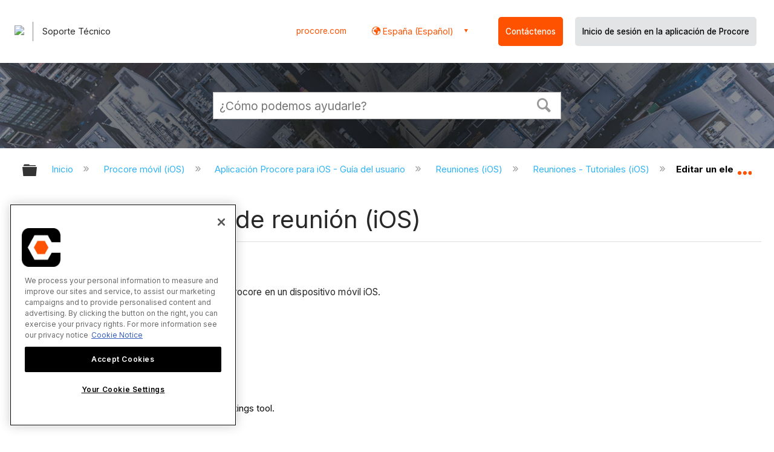

--- FILE ---
content_type: text/html; charset=utf-8
request_url: https://es-es.support.procore.com/procore-mobile-ios/user-guide/meetings-ios/tutorials/edit-a-meeting-item-ios
body_size: 14343
content:
<!DOCTYPE html>
<html  lang="es">
<head prefix="og: http://ogp.me/ns# article: http://ogp.me/ns/article#">

        <meta name="viewport" content="width=device-width, initial-scale=1"/>
        <meta name="google-site-verification" content="d37LCbtzQdsJHV0pTfzzAExGKhE15ayb0tV4WWM66Zg"/>
        <meta name="generator" content="MindTouch"/>
        <meta name="robots" content="index,follow"/>
        <meta property="og:title" content="Editar un elemento de reuni&oacute;n (iOS)"/>
        <meta property="og:site_name" content="Procore"/>
        <meta property="og:type" content="article"/>
        <meta property="og:locale" content="es_ES"/>
        <meta property="og:url" content="https://es-es.support.procore.com/procore-mobile-ios/user-guide/meetings-ios/tutorials/edit-a-meeting-item-ios"/>
        <meta property="og:image" content="https://a.mtstatic.com/@public/production/site_13853/1632786096-social-share.png"/>
        <meta property="og:description" content="C&amp;oacute;mo editar un elemento de reuni&amp;oacute;n usando la aplicaci&amp;oacute;n Procore en un dispositivo m&amp;oacute;vil iOS."/>
        <meta property="article:published_time" content="2021-10-04T14:31:58Z"/>
        <meta property="article:modified_time" content="2025-12-23T22:49:07Z"/>
        <meta name="twitter:card" content="summary"/>
        <meta name="twitter:title" content="Editar un elemento de reuni&oacute;n (iOS)"/>
        <meta name="twitter:description" content="C&amp;oacute;mo editar un elemento de reuni&amp;oacute;n usando la aplicaci&amp;oacute;n Procore en un dispositivo m&amp;oacute;vil iOS."/>
        <meta name="twitter:image" content="https://a.mtstatic.com/@public/production/site_13853/1632786096-social-share.png"/>
        <meta name="description" content="C&amp;oacute;mo editar un elemento de reuni&amp;oacute;n usando la aplicaci&amp;oacute;n Procore en un dispositivo m&amp;oacute;vil iOS."/>
        <link rel="canonical" href="https://es-es.support.procore.com/procore-mobile-ios/user-guide/meetings-ios/tutorials/edit-a-meeting-item-ios"/>
        <link rel="search" type="application/opensearchdescription+xml" title="Búsqueda Procore" href="https://es-es.support.procore.com/@api/deki/site/opensearch/description"/>
        <link rel="apple-touch-icon" href="https://a.mtstatic.com/@public/production/site_13853/1632786088-apple-touch-icon.png"/>
        <link rel="shortcut icon" href="https://a.mtstatic.com/@public/production/site_13853/1632786091-favicon.ico"/>

        <script type="application/ld+json">{"@context":"http:\/\/schema.org","@type":"WebPage","name":"Editar un elemento de reuni\u00f3n (iOS)","url":"https:\/\/es-es.support.procore.com\/procore-mobile-ios\/user-guide\/meetings-ios\/tutorials\/edit-a-meeting-item-ios"}</script>
        <script type="application/ld+json">{"@context":"http:\/\/schema.org","@type":"WebPage","name":"Editar un elemento de reuni\u00f3n (iOS)","url":"https:\/\/es-es.support.procore.com\/procore-mobile-ios\/user-guide\/meetings-ios\/tutorials\/edit-a-meeting-item-ios","relatedLink":["https:\/\/es-es.support.procore.com\/procore-mobile-ios\/user-guide\/meetings-ios\/tutorials\/add-a-meeting-item-ios","https:\/\/es-es.support.procore.com\/procore-mobile-ios\/user-guide\/meetings-ios\/tutorials\/convert-a-meeting-from-agenda-to-minutes-ios","https:\/\/es-es.support.procore.com\/procore-mobile-ios\/user-guide\/meetings-ios\/tutorials\/edit-a-meeting-ios","https:\/\/es-es.support.procore.com\/procore-mobile-ios\/user-guide\/meetings-ios\/tutorials\/create-a-meeting-ios"]}</script>
        <script type="application/ld+json">{"@context":"http:\/\/schema.org","@type":"BreadcrumbList","itemListElement":[{"@type":"ListItem","position":1,"item":{"@id":"https:\/\/es-es.support.procore.com\/procore-mobile-ios","name":"Procore m\u00f3vil (iOS)"}},{"@type":"ListItem","position":2,"item":{"@id":"https:\/\/es-es.support.procore.com\/procore-mobile-ios\/user-guide","name":"Aplicaci\u00f3n Procore para iOS - Gu\u00eda del usuario"}},{"@type":"ListItem","position":3,"item":{"@id":"https:\/\/es-es.support.procore.com\/procore-mobile-ios\/user-guide\/meetings-ios","name":"Reuniones (iOS)"}},{"@type":"ListItem","position":4,"item":{"@id":"https:\/\/es-es.support.procore.com\/procore-mobile-ios\/user-guide\/meetings-ios\/tutorials","name":"Reuniones - Tutoriales (iOS)"}}]}</script>

        <title>Editar un elemento de reunión (iOS) - Procore</title>


    <style type="text/css">/*<![CDATA[*/
#header-search{
    padding:1em;
    height:auto;
}
/* Configures width of items in locale picker to fit on a single line. Prevents text wrapping. -DO 7Jan2022  */
.mt-custom-header-div .mt-custom-header-container .mt-custom-header-right .dropdown #lang-dd li{
    width: max-content;
}
/*Configures centering for "Contact" button. Must also be added to li class in above DekiScript. - KK 4Aug2022 */
.center-div-grid-layout{
    display: grid;
    place-content: center;
}/*]]>*/</style><style>/*<![CDATA[*/
@media print {
    .elm-header, footer, .embeddedServiceHelpButton, main > :not(article) {
        display:none!important;   
    }        
}

/*]]>*/</style>

        <link media="screen" type="text/css" rel="stylesheet" href="https://a.mtstatic.com/@cache/layout/anonymous.css?_=5ef50655c5a28a219e7b48e29784c79f_ZXMtZXMuc3VwcG9ydC5wcm9jb3JlLmNvbQ==:site_13853" id="mt-screen-css" />

    
        <link media="print" type="text/css" rel="stylesheet" href="https://a.mtstatic.com/@cache/layout/print.css?_=3946e97a5af7388ac6408d872fca414b:site_13853" id="mt-print-css" />


    <script type="application/json" nonce="727cd21da64e76adf8bb99a323b36cbdbeb00d4516a24a55eacb4fa6acd5b09e" id="mt-localizations-draft">
{"Draft.JS.alert.cancel.button":"Aceptar","Draft.JS.alert.cancel.message":"No puede cancelar un borrador cuando la p\u00e1gina activa no est\u00e1 publicada.","Draft.JS.alert.cancel.title":"Este borrador no se puede cancelar","Draft.JS.alert.publish.button":"Aceptar","Draft.JS.alert.publish.message":"No puede publicar un borrador de una p\u00e1gina que tenga un padre no publicado","Draft.JS.alert.publish.title":"Este borrador no puede publicarse","Draft.JS.alert.unpublish.button":"Aceptar","Draft.JS.alert.unpublish.message":"No puede dejar de publicar una p\u00e1gina que cuente con subp\u00e1ginas publicadas.","Draft.JS.alert.unpublish.title":"Est\u00e1 p\u00e1gina no puede dejar de publicarse","Draft.JS.success.cancel":"El borrador se ha cancelado correctamente.","Draft.JS.success.schedule.publish":"Publication schedule successfully created.","Draft.JS.success.publish":"El borrador se ha publicado correctamente.","Draft.JS.success.unpublish":"La p\u00e1gina se ha renombrado correctamente.","Draft.JS.success.unpublish.inherits-schedule\n        Draft.JS.success.unpublish.scheduled-to-publish":"[MISSING: draft.js.success.unpublish.inherits-schedule\n        draft.js.success.unpublish.scheduled-to-publish]","Draft.JS.success.update.schedule.publish":"Publication schedule successfully updated.","Draft.JS.success.update.schedule.unpublish":"[MISSING: draft.js.success.update.schedule.unpublish]","Draft.JS.success.delete.schedule\n        Draft.JS.success.delete.schedule.with.subpages\n        Draft.error.cancel":"[MISSING: draft.js.success.delete.schedule\n        draft.js.success.delete.schedule.with.subpages\n        draft.error.cancel]","Draft.error.publish":"Se ha producido un error al publicar el borrador.","Draft.error.unpublish":"Se ha producido un error al cancelar la publicaci\u00f3n de la p\u00e1gina.","Draft.message.at":"at","Dialog.ConfirmSave.StrictIdf.title":"\u00a1Esto puede tener un impacto negativo en su sitio!","Dialog.ConfirmSave.StrictIdf.error.missing-template-reference":"Este tipo de art\u00edculo requiere un complemento de referencia de plantilla. No tener uno puede tener un impacto negativo en su sitio y en su SEO. Contacte con soporte t\u00e9cnico de CXone Expert.","Dialog.ConfirmSave.StrictIdf.label.continue":"Entiendo","Dialog.ConfirmSave.StrictIdf.label.cancel":"Cancelar","Dialog.ConfirmSave.StrictIdf.label.missing-template-reference-help-link":"M\u00e1s informaci\u00f3n acerca de las referencias requeridas","Dialog.ConfirmSave.StrictIdf.error.invalid-idf":"El tipo de art\u00edculo especificado no est\u00e1 permitido en esta ubicaci\u00f3n. Esto puede tener un impacto negativo en su sitio y en su SEO. Contacte con soporte t\u00e9cnico de CXone Expert.","Dialog.ConfirmSave.StrictIdf.label.invalid-idf-help-link":"M\u00e1s informaci\u00f3n acerca de la estructura IDF","Dialog.EditDraft.page-title":"Crear borrador","Dialog.Scheduler.Common.label.am":"{0} AM","Dialog.Scheduler.Common.label.pm":"{0} PM","Dialog.Scheduler.Publish.alert-create-draft":"Create","Dialog.Scheduler.Publish.alert-existing-publication-scheduled":"This location has an existing publication schedule applied.  The new page will inherit this new schedule.","Dialog.Scheduler.Publish.alert-modify-message":"This draft is scheduled to be published {0} at {1}. A schedule cannot be modified or deleted less than 15 minutes from its start time.","Dialog.Scheduler.Publish.alert-modify-title":"This schedule cannot be modified","Dialog.Scheduler.Publish.button-close":"Close","Dialog.Scheduler.Publish.button-save":"Save publish schedule","Dialog.Scheduler.Publish.button-go-to-parent":"Go to parent","Dialog.Scheduler.Publish.do-not-have-permission-message":"This page will be published {0} with another page scheduled by {1}. You do not have permission to view this page. Please see {1} to resolve scheduling conflicts.","Dialog.Scheduler.Publish.go-to-parent-message":"This draft will be published {0}, scheduled by {1}. A schedule can only be modified where it was created.","Dialog.Scheduler.Publish.label.f1-link":"Learn about scheduled publishing","Dialog.Scheduler.Publish.page-title":"Publish","Dialog.Scheduler.Unpublish.button-save":"Save unpublish schedule","Dialog.Scheduler.Unpublish.alert-modify-message":"This page is scheduled to be unpublished {0} at {1}. A schedule cannot be modified or deleted less than 15 minutes from its start time.","Dialog.Scheduler.Unpublish.do-not-have-permission-message":"This page will be unpublished {0} with another page scheduled by {1}. You do not have permission to view this page. Please see {1} to resolve scheduling conflicts.","Dialog.Scheduler.Unpublish.go-to-parent-message":"This page will be unpublished {0}, scheduled by {1}. A schedule can only be modified where it was created.","Dialog.Scheduler.Unpublish.page-title":"Unpublish","Page.Dashboard.page-title":"Tablero de Instrumento"}    </script>    <script type="application/json" nonce="727cd21da64e76adf8bb99a323b36cbdbeb00d4516a24a55eacb4fa6acd5b09e" id="mt-localizations-editor">
{"Article.Attach.file.upload.toobig":"El archivo que ha seleccionado es demasiado grande.  El tama\u00f1o de archivo m\u00e1ximo permitido es {0}.","Article.Attach.file.upload.notAllowed":"El archivo seleccionado no puede ser subido debido a que Ud. no cuenta con los permisos necesarios para subir este tipo de archivos.","Article.Attach.file.upload.fileExtension":"Ha seleccionado un archivo con una extensi\u00f3n no soportada. Por favor, int\u00e9ntelo nuevamente con un archivo v\u00e1lido.","Article.Common.page-is-restricted-login":"No tiene permisos para ver esta p\u00e1gina; intente iniciar sesi\u00f3n.","Article.Common.page-save-conflict":"Es posible que haya sobrescrito los cambios de un editor concurrente. Utilice el <a title=\"historial de revisiones de esta p\u00e1gina\" target=\"_blank\" href=\"{0}\" >Historial de revisiones<\/a> para revisar.","Article.Error.page-couldnt-be-loaded":"El contenido de la p\u00e1gina solicitada no pudo cargarse.","Article.Error.page-save-conflict":"Ya existe una p\u00e1gina en {0}. Navegue hasta la p\u00e1gina existente y edite la p\u00e1gina si desea modificar sus contenidos.","Article.Error.page-save-forbidden":"Su sesi\u00f3n ha expirado o usted no cuenta con los permisos para editar esta p\u00e1gina.","Article.Error.page-title-required":"A page title is required.","Article.edit.summary":"Editar resumen","Article.edit.summary-reason":"Why are you making this edit?","Article.edit.enter-reason":"Enter reason (viewable in Site History Report)","Component.YoutubeSearch.error.key-invalid":"Your YouTube API Key was improperly configured. Please review the article at the","Component.YoutubeSearch.error.key-missing":"Your CXone Expert deployment needs to update your YouTube API Key. Details on how to update can be found at the","Component.YoutubeSearch.error.search-failed":"Search failed","Component.YoutubeSearch.info.not-found":"No videos found","Component.YoutubeSearch.label.video-url":"Video URL","Component.YoutubeSearch.placeholder.query":"Video URL or YouTube search query","Dialog.ConfirmCancel.button.continue-editing":"Continue editing","Dialog.ConfirmCancel.button.discard-changes":"Discard changes","Dialog.ConfirmCancel.message.changes-not-saved":"Your changes have not been saved to MindTouch.","Dialog.ConfirmCancel.title":"Discard changes?","Dialog.ConfirmDeleteRedirects.label.delete-redirects-help-link":"M\u00e1s informaci\u00f3n acerca de la eliminaci\u00f3n de redirecciones","Dialog.ConfirmSave.error.redirect":"Existe una redirecci\u00f3n en esta ubicaci\u00f3n y se eliminar\u00e1 si contin\u00faa. Esto puede tener un impacto negativo en su sitio y en su SEO. Contacte con soporte t\u00e9cnico de CXone Expert.","Dialog.ConfirmSave.label.cancel":"Cancelar","Dialog.ConfirmSave.label.continue":"Continuar","Dialog.ConfirmSave.title":"\u00bfQuiere eliminar la redirecci\u00f3n?","Dialog.ConfirmSave.StrictIdf.error.invalid-idf":"El tipo de art\u00edculo especificado no est\u00e1 permitido en esta ubicaci\u00f3n. Esto puede tener un impacto negativo en su sitio y en su SEO. Contacte con soporte t\u00e9cnico de CXone Expert.","Dialog.ConfirmSave.StrictIdf.error.missing-template-reference-insert":"Este tipo de art\u00edculo requiere un complemento de referencia de plantilla. Inserte una referencia de plantilla antes de guardar.","Dialog.ConfirmSave.StrictIdf.label.cancel":"Cancelar","Dialog.ConfirmSave.StrictIdf.label.continue":"Entiendo","Dialog.ConfirmSave.StrictIdf.label.insert":"Insertar","Dialog.ConfirmSave.StrictIdf.label.missing-template-reference-help-link":"M\u00e1s informaci\u00f3n acerca de las referencias requeridas","Dialog.ConfirmSave.StrictIdf.label.invalid-idf-help-link":"M\u00e1s informaci\u00f3n acerca de la estructura IDF","Dialog.ConfirmSave.StrictIdf.title":"\u00a1Esto puede tener un impacto negativo en su sitio!","Dialog.JS.wikibits-edit-section":"Editar secci\u00f3n","Dialog.SaveRequired.button.cancel":"Cancel","Dialog.SaveRequired.button.save":"Save and continue","Dialog.SaveRequired.label.change-title-start":"This page needs a different title than","Dialog.SaveRequired.label.change-title-end":"Please make the correction and try again.","Dialog.SaveRequired.label.new-page-alert":"This operation can not be performed on a page that has not yet been created. In order to do that, we need to quickly save what you have.","Dialog.SaveRequired.title":"Save required","Draft.error.save-unpublished":"No puede guardar un borrador no publicado en {0}. Ya existe una p\u00e1gina publicada en esa ubicaci\u00f3n.","GUI.Editor.alert-changes-made-without-saving":"Ha realizado cambios en el contenido sin guardar los cambios. \u00bfEst\u00e1 seguro de que desea salir de esta p\u00e1gina?","GUI.Editor.error.copy-hint":"Para evitar perder su trabajo, copie el contenido de la p\u00e1gina en otro archivo e intente guardarla nuevamente.","GUI.Editor.error.server-error":"Se produjo un error en el servidor.","GUI.Editor.error.unable-to-save":"No se puede guardar esta p\u00e1gina","Redist.CKE.mt-save.save-to-file-link":"Guardar el contenido en un archivo","Redist.CKE.mt-autosave.contents-autosaved":"El contenido de la p\u00e1gina se ha guardado autom\u00e1ticamente en el almacenamiento local de su navegador %1","System.API.Error.invalid-redirect":"No se puede crear un redireccionamiento en una p\u00e1gina con subp\u00e1ginas.","System.API.Error.invalid-redirect-target":"El redireccionamiento no apunta a una p\u00e1gina v\u00e1lida."}    </script>    <script type="application/json" nonce="727cd21da64e76adf8bb99a323b36cbdbeb00d4516a24a55eacb4fa6acd5b09e" id="mt-localizations-file-uploader">
{"Dialog.Attach.allowed-types":"Tipos de archivos permitidos:","Dialog.Attach.button.upload":"Subir","Dialog.Attach.choose-files-dad":"Elegir los archivos que cargar o arrastrar y soltar los archivos a esta ventana.","Dialog.Attach.max-size":"Tama\u00f1o m\u00e1ximo de archivo de carga: {0}"}    </script>    <script type="application/json" nonce="727cd21da64e76adf8bb99a323b36cbdbeb00d4516a24a55eacb4fa6acd5b09e" id="mt-localizations-grid-widget">
{"Article.Common.page-is-restricted-login":"No tiene permisos para ver esta p\u00e1gina; intente iniciar sesi\u00f3n.","MindTouch.Help.Page.search-unavailable":"Los sentimos, la funci\u00f3n de b\u00fasqueda no est\u00e1 disponible en estos momentos.","MindTouch.Reports.data.empty-grid-text":"No Data Available.","Page.StructuredTags.error-update":"Se produjo un error desconocido."}    </script>    <script type="application/json" nonce="727cd21da64e76adf8bb99a323b36cbdbeb00d4516a24a55eacb4fa6acd5b09e" id="mt-localizations-tree-widget">
{"Skin.Common.home":"Inicio","Dialog.Common.error.path-not-found":"No se pudo cargar la p\u00e1gina o secci\u00f3n solicitada. Actualice el enlace.","Dialog.JS.loading":"Cargando...","Dialog.JS.loading.copy":"Copiando p\u00e1gina(s)...","Dialog.JS.loading.insertImage":"Insertando imagen...","Dialog.JS.loading.move":"Moviendo p\u00e1gina(s)...","Dialog.JS.loading.moveFile":"Moviendo archivo...","Dialog.JS.loading.search":"Buscando...","MindTouch.Help.Page.in":"en","MindTouch.Help.Page.no-search-results":"Disculpe, no se encontraron resultados para su b\u00fasqueda","MindTouch.Help.Page.no-search-try":"Intente modificando el criterio de b\u00fasqueda, seleccionando una categor\u00eda, o cree un reporte.","MindTouch.Help.Page.retrysearch":"Clic aqu\u00ed para buscar en el sitio.","MindTouch.Help.Page.search-error-try":"Por favor, int\u00e9ntelo de nuevo m\u00e1s tarde.","MindTouch.Help.Page.search-unavailable":"Los sentimos, la funci\u00f3n de b\u00fasqueda no est\u00e1 disponible en estos momentos."}    </script>    <script type="application/json" nonce="727cd21da64e76adf8bb99a323b36cbdbeb00d4516a24a55eacb4fa6acd5b09e" id="mt-localizations-dialog">
{"Dialog.Common.button.cancel":"Cancel","Dialog.Common.button.ok":"OK","Dialog.Common.label.home":"Home"}    </script>
    <script type="text/javascript" data-mindtouch-module="true" nonce="727cd21da64e76adf8bb99a323b36cbdbeb00d4516a24a55eacb4fa6acd5b09e" src="https://a.mtstatic.com/deki/javascript/out/globals.jqueryv2.2.4.js?_=600c2cda754af48148a23f908be5c57499cdbdfd:site_13853"></script><script type="application/json" id="mt-global-settings" nonce="727cd21da64e76adf8bb99a323b36cbdbeb00d4516a24a55eacb4fa6acd5b09e">{"articleType":"tutorial","attachFileMax":1000,"baseHref":"https:\/\/es-es.support.procore.com","cacheFingerprint":"600c2cda754af48148a23f908be5c57499cdbdfd:site_13853","canFileBeAttached":false,"cdnHostname":"a.mtstatic.com","clientSideWarnings":false,"dntEditorConfig":false,"draftEditable":false,"followRedirects":1,"idfHideTemplateTags":false,"idfVersion":"IDF3","isArticleReviewCommunityMembersEnabled":false,"isDraftAllowed":false,"isDraftManagerReportDownloadEnabled":false,"isDraftRequest":false,"isFindAndReplaceUndoEnabled":false,"isGenerativeSearchEnabled":false,"isGenerativeSearchDisclaimerEnabled":false,"isGenerativeSearchStreamResponseToggleEnabled":false,"isGenerativeSearchSearchIconEnabled":false,"isContentAdequacyEnabled":false,"isGenerativeSearchOnDemandEvaluationEnabled":false,"isFileDescriptionCaptionableByLlmEnabled":false,"isGoogleAnalyticsEnabled":false,"isGuideTabMultipleClassificationsEnabled":false,"isHawthornThemeEnabled":false,"isIframeSandboxEnabled":false,"isImportExportEnhancementsEnabled":false,"isImportExportMediaEnabled":false,"isExternalImportEnabled":false,"isInteractionAnalyticsDebugEnabled":false,"isDevelopmentModeEnabled":false,"isInteractionAnalyticsEnabled":true,"isKcsEnabledOnPage":false,"isMediaManagerEnabled":false,"isPinnedPagesEnabled":true,"isPinnedPagesEnhancementsEnabled":true,"isReportDownloadEnabled":false,"isSchedulePublishEnabled":true,"isSearchAsYouTypeEnabled":true,"isTinymceAiAssistantEnabled":false,"isSearchInsightsDownloadEnabled":false,"isSentimentAnalysisEnabled":true,"isShowMoreChildrenNodesEnabled":false,"isShowTerminalNodesEnabled":false,"isSkinResponsive":true,"isSmoothScrollEnabled":true,"isTinyMceEnabled":false,"isTreeArticleIconsEnabled":false,"isXhrF1WebWidgetEnabled":true,"isXhrIEMode":false,"kcsEnabled":false,"kcsV2Enabled":false,"kcsV2GuidePrivacySetting":"Semi-Public","learningPathsEnabled":true,"maxFileSize":268435456,"moduleMode":"global","pageEditable":false,"pageId":7936,"pageIsRedirect":false,"pageLanguageCode":"es-ES","pageName":"Editar un elemento de reuni\u00f3n (iOS)","pageNamespace":"","pageOrderLimit":1000,"pagePermissions":["LOGIN","BROWSE","READ","SUBSCRIBE"],"pageRevision":"11","pageSectionEditable":false,"pageTitle":"procore-mobile-ios\/user-guide\/meetings-ios\/tutorials\/edit-a-meeting-item-ios","pageViewId":"ff4119cc-bf6e-4466-9116-ef6ed2078fe7","siteId":"site_13853","pathCommon":"\/@style\/common","pathSkin":"\/@style\/elm","relatedArticlesDetailed":true,"removeBlankTemplate":false,"removeDeleteCheckbox":true,"cidWarningOnDelete":true,"scriptParser":2,"sessionId":"ZmJjNGI1YjgtNGE5Ni00NTNmLWI2MjktNGVlMzcxYmRjYmU0fDIwMjYtMDEtMjNUMjI6NDY6MzQ=","showAllTemplates":true,"siteAuthoringPageThumbnailManagementEnabled":true,"skinStyle":"columbia.elm","spaceballs2Enabled":false,"strictIdfEnabled":false,"uiLanguage":"es-es","userId":2,"isPageRedirectPermanent":false,"userIsAdmin":false,"userIsAnonymous":true,"userIsSeated":false,"userName":"Anonymous User","userPermissions":["LOGIN","BROWSE","READ","SUBSCRIBE"],"userSystemName":"Anonymous","userTimezone":"GMT","webFontConfig":{"google":{"families":null}},"apiToken":"xhr_2_1769208394_a44a9b66687ec50cd3d099d217410cfc3a791373aa9595adabcedb4c519372bf","displayGenerativeSearchDisclaimer":false}</script><script type="text/javascript" data-mindtouch-module="true" nonce="727cd21da64e76adf8bb99a323b36cbdbeb00d4516a24a55eacb4fa6acd5b09e" src="https://a.mtstatic.com/deki/javascript/out/community.js?_=600c2cda754af48148a23f908be5c57499cdbdfd:site_13853"></script><script type="text/javascript" data-mindtouch-module="true" nonce="727cd21da64e76adf8bb99a323b36cbdbeb00d4516a24a55eacb4fa6acd5b09e" src="https://a.mtstatic.com/deki/javascript/out/standalone/skin_elm.js?_=600c2cda754af48148a23f908be5c57499cdbdfd:site_13853"></script><script type="text/javascript" data-mindtouch-module="true" nonce="727cd21da64e76adf8bb99a323b36cbdbeb00d4516a24a55eacb4fa6acd5b09e" src="https://a.mtstatic.com/deki/javascript/out/standalone/pageBootstrap.js?_=600c2cda754af48148a23f908be5c57499cdbdfd:site_13853"></script>

    
        <!-- Recaptcha for contact support form - -->

<script defer src="https://www.google.com/recaptcha/api.js?hl=es"></script>

<!-- Back to Top Button by Tie Dec 14 2023 -->

<script defer>/*<![CDATA[*/

window.onscroll = function () {
  scrollFunction();
};

function scrollFunction() {
  if (!document.querySelector(".columbia-article-topic-category")) {
    const backToTopButton = document.querySelector("#back-to-top-button");
    const pageText = document.querySelector(".mt-content-container");
    if (pageText.getBoundingClientRect().top < -20) {
      backToTopButton.style.display = "block";
    } else {
      backToTopButton.style.display = "none";
    }
  }
}

function scrollToTop() {
  const pageText = document.querySelector(".mt-content-container");

  pageText.scrollIntoView({
    behavior: "smooth",
    block: "start",
    inline: "nearest",
  });
}

/*]]>*/</script>

<!-- Global Responsive Book Functions Added by Tie Jun 14 2023 -->
<script>/*<![CDATA[*/
function displaySection(id){
    $(".content-section").hide();  
    $(id).show();
    var $menuButton = $('#mobile-menu-toggle');
    var $toc = $('.toc-sop');
    var $content = $('.content-sop');
    if ($(window).scrollTop() > $(".content-sop").offset().top) {
       $([document.documentElement, document.body]).animate({
           scrollTop: $(id).offset().top - 84
       }, 100);
    }
    $('.toc-sop a').removeClass('selected-chapter');
    str1=".toc-sop a[onclick*=\\'\\";
    str3="\\']";
    fin_str=str1.concat(id,str3);
    $(fin_str).addClass('selected-chapter');
    $menuButton.attr("aria-expanded","false");
    $content.attr("data-mobile-visible","true");
    $toc.attr("data-mobile-visible","false");
    const newURL = new URL(window.location.href);
newURL.hash = id;
history.pushState({},'',newURL);
    return false;
}

function toggleToc(){
    var $menuButton = $('#mobile-menu-toggle');
    var $toc = $('.toc-sop');
    var $content = $('.content-sop');
         
    if ($menuButton.attr("aria-expanded") === "false") {
        $menuButton.attr("aria-expanded","true");
        $content.attr("data-mobile-visible","false");
        $toc.attr("data-mobile-visible","true");
        
    } else {
        $menuButton.attr("aria-expanded","false");
        $content.attr("data-mobile-visible","true");
        $toc.attr("data-mobile-visible","false");
        
    
    }
    

}
/*]]>*/</script>

<!-- Put Page ID on Page Settings Added by Tie Apr 14, 2022 -->

<script>/*<![CDATA[*/
document.addEventListener("DOMContentLoaded", function (e) {
  if (document.querySelector("#mt-summary")) {
    var pageId = document.querySelector("#mt-summary").dataset.pageId;
    var text = document.createElement("p");
    var box = document.querySelector(".mt-collapsible-section");
    text.innerText = `Page ID: ${pageId}`;
    box.appendChild(text);
   var line = document.querySelector(".elm-meta-data.elm-meta-top");
  if (document.querySelector("#mt-summary")) {
    line.style.display = "block";
    box.appendChild(line);
  }
  }
});

/*]]>*/</script>

<!-- Define Deprecated Video Hiding Function Sitewide Added by Tie Marc 30, 2022 -->
<script>/*<![CDATA[*/
 function hideDeprecatedVideos() {
    let thisurl = window.location.href;
    if (thisurl.includes('Media_Library') || thisurl.includes('/tc') || thisurl.includes('/tutorials')) {
        $('.deprecated-video').show();
    };
}
 $(function () {
     if ($('.deprecated-video').length) {
         hideDeprecatedVideos();
     }
 })
/*]]>*/</script>
<!-- Define Sorting functions sitewide Added by Tie Marc 11, 2022 -->

<script>/*<![CDATA[*/
const language = 'es-es' //Change this two lines during localization
const noAlphabetArray = ['zh-cn'];

const compareFun = (a, b) => {
    return new Intl.Collator(language).compare(a.title, b.title);

}

let sortTerms = (elementType, section, skipFirst) => {
    let terms = [...section.querySelectorAll(elementType)]
    let firstElement = section.firstElementChild;


    let termHeaders = terms.map(e => e.innerText)
    let termObject = []
    termHeaders.forEach((title, index) => {
        termObject.push({
            title
        });
        termObject[index].header = terms[index];

    });
    termObject.sort(compareFun);
    section.innerHTML = '';
    if (skipFirst) {
        section.append(firstElement);
    }

    termObject.forEach((element) => {
        section.append(element.header);
    });

}
const sortItems = (definitionSelector, sortItemSelector, skipFirst = false) => {
    let definitionsSections = [...document.querySelectorAll(definitionSelector)];
    definitionsSections.forEach(section => sortTerms(sortItemSelector, section, skipFirst));
}

/*]]>*/</script>

<!-- Hide content from other regions Added by Tie Marc 7, 2022 -->
<script>/*<![CDATA[*/
function getSubdomain() {
  let host = window.location.host;
  let subdomain = host.split(".")[0];
  return subdomain;
}

function getLocaleBySubdomain(subdomain) {
  if (subdomain == "de") {
    return "de-de";
  }

  if (subdomain == "es") {
    return "es-419";
  }

  if (subdomain == "fr") {
    return "fr-fr";
  }

  if (subdomain == "support") {
    return "en-us";
  }

  return subdomain;
}

function getAllLocales() {
  var listedLocales = $(".localization-group")
    .map(function () {
      return $(this).data("locale");
    })
    .get();
  return listedLocales;
}

function hideOtherLocales() {
  const subdomain = getSubdomain();
  const locale = getLocaleBySubdomain(subdomain);
  let styleElement = document.createElement("style");
  styleElement.setAttribute("type", "text/css");
  styleElement.innerText = `.localization-group:not([data-locale*='${locale}']) {\ndisplay: none;\n}\n`;
  styleElement.innerText +=
    '.localization-group[data-locale="else"] {\ndisplay: unset;\n}';
  styleElement.innerText += `.localization-group[data-locale*="${locale}"] ~ .localization-group[data-locale="else"] {\ndisplay: none;\n}`;

  document.head.appendChild(styleElement);
}
$(function () {
  hideOtherLocales();
})

/*]]>*/</script>

<!-- Collapsible Content. Added by Tie Apr 21, 2020 -->
<script>/*<![CDATA[*/
$(window).on('load', function(e){
    $('.collapsible').find('.trigger').on('click',function(){
        $(this).closest('.collapsible').find('.col_content').slideToggle('350');
        if ($(this).find('.arrowclass').hasClass('fa-chevron-circle-right')){
            $(this).find('.arrowclass').removeClass('fas fa-chevron-circle-right');
            $(this).find('.arrowclass').addClass('fas fa-chevron-circle-down');      
        }
        else if ($(this).find('.arrowclass').hasClass('fa-chevron-circle-down')){
            $(this).find('.arrowclass').removeClass('fas fa-chevron-circle-down');
            $(this).find('.arrowclass').addClass('fas fa-chevron-circle-right');
        }
        else if ($(this).find('.arrowclass').hasClass('fa-chevron-right')){
            $(this).find('.arrowclass').removeClass('fas fa-chevron-right');
            $(this).find('.arrowclass').addClass('fas fa-chevron-down');
        }
        else {
            $(this).find('.arrowclass').removeClass('fas fa-chevron-down');
            $(this).find('.arrowclass').addClass('fas fa-chevron-right');
        }
    });
});
function colex(el) {
  $(el).closest(".collapsible").find(".col_content").slideToggle("350");
  if ($(el).find(".arrowclass").hasClass("fa-chevron-circle-right")) {
    $(el).find(".arrowclass").removeClass("fas fa-chevron-circle-right");
    $(el).find(".arrowclass").addClass("fas fa-chevron-circle-down");
  } else if ($(el).find(".arrowclass").hasClass("fa-chevron-circle-down")) {
    $(el).find(".arrowclass").removeClass("fas fa-chevron-circle-down");
    $(el).find(".arrowclass").addClass("fas fa-chevron-circle-right");
  } else if ($(el).find(".arrowclass").hasClass("fa-chevron-right")) {
    $(el).find(".arrowclass").removeClass("fas fa-chevron-right");
    $(el).find(".arrowclass").addClass("fas fa-chevron-down");
  } else {
    $(el).find(".arrowclass").removeClass("fas fa-chevron-down");
    $(el).find(".arrowclass").addClass("fas fa-chevron-right");
  }
}
/*]]>*/</script>

<!-- Start Custom Print Style -->


<!-- User ID Tracking. Added by Dean Feb 21, 2018 -->
<script>/*<![CDATA[*/document.addEventListener("DOMContentLoaded", function() { 
  var json = JSON.parse(document.getElementById('mt-global-settings').textContent)

  if (!json['userIsAnonymous']) {
    var dataLayer = window.dataLayer || {};
    dataLayer.push({
      'event': 'setUserId',
      'userId': json['userId']
    });

    window.Procore = window.Procore || {};
    window.Procore.metrics = window.Procore.metrics || {};
    window.Procore.metrics.user = window.Procore.metrics.user || {};
    window.Procore.metrics.user.mtid = json['userId'];
  }
});
/*]]>*/</script>
<!-- End User ID Tracking -->



<!-- Adobe Launch: Added 9/10/2019 by Joshua Bradley -->
<script src="//assets.adobedtm.com/launch-EN162b61ce5645478888c92738b130b2f3.min.js" async="async"></script>
<!-- End Adobe Launch-->

<!-- Google Tag Manager -->
<script>/*<![CDATA[*/(function(w,d,s,l,i){w[l]=w[l]||[];w[l].push({'gtm.start':
new Date().getTime(),event:'gtm.js'});var f=d.getElementsByTagName(s)[0],
j=d.createElement(s),dl=l!='dataLayer'?'&l='+l:'';j.async=true;j.src=
'https://www.googletagmanager.com/gtm.js?id='+i+dl;f.parentNode.insertBefore(j,f);
})(window,document,'script','dataLayer','GTM-NWZQ5W6');/*]]>*/</script>
<!-- End Google Tag Manager -->

<!-- Start Typography -->
<link rel="stylesheet" type="text/css" href="https://cloud.typography.com/6912732/682666/css/fonts.css">
<link rel="stylesheet" type="text/css" href="https://mkt-cdn.procore.com/fonts/sctogrotesk/sctogrotesk.css">
<link href="https://fonts.googleapis.com/css2?family=Inter:wght@300;400;500;600;700&amp;display=swap" rel="stylesheet" as="style">
<!-- End Typography -->

<!-- Start of FontAwesome -->
<link href="//cdnjs.cloudflare.com/ajax/libs/font-awesome/6.4.0/css/all.min.css" rel="stylesheet">
<link rel="stylesheet" href="https://use.fontawesome.com/releases/v5.8.2/css/all.css" integrity="sha384-oS3vJWv+0UjzBfQzYUhtDYW+Pj2yciDJxpsK1OYPAYjqT085Qq/1cq5FLXAZQ7Ay" crossorigin="anonymous">
<!-- End of FontAwesome -->

<!-- Start Service Cloud Header for Ticket Form -->
<!-- INACTIVE UNTIL FURTHER NOTICE -->
<!-- End Service Cloud Header for Ticket Form -->

<!-- Start Service Cloud Deployment Code for Live Agent - SnapIn Widget -->
<!-- INACTIVE UNTIL FURTHER NOTICE -->
<!-- End Service Cloud Deployment Code for Live Agent - SnapIn Widget -->

<!-- Start Service Cloud Deployment Code for Live Agent Widget -->
<!-- INACTIVE UNTIL FURTHER NOTICE -->
<!-- End Service Cloud Deployment Code for Live Agent Widget -->

<!--BEGIN QUALTRICS WEBSITE FEEDBACK SNIPPET-->
<!-- INACTIVE UNTIL FURTHER NOTICE -->
<!--END QUALTRICS WEBSITE FEEDBACK SNIPPET-->

 <!-- OneTrust Cookies Consent Notice start for procore.com -->
<script src="https://cdn.cookielaw.org/scripttemplates/otSDKStub.js" type="text/javascript" charset="UTF-8" data-domain-script="cbdfc14e-1f05-4d37-82a6-11d3228b4df5"></script>
<script type="text/javascript">/*<![CDATA[*/
function OptanonWrapper() { }
/*]]>*/</script>
<!-- OneTrust Cookies Consent Notice end for procore.com -->
    

</head>
<body class="elm-user-anonymous columbia-page-main columbia-article-tutorial columbia-browser-chrome columbia-platform-macintosh columbia-breadcrumb-home-procore-mobile-ios-user-guide-meetings-ios-tutorials-edit-a-meeting-item-ios columbia-live no-touch columbia-lang-es-es columbia-skin-elm">
<a class="elm-skip-link" href="#elm-main-content" title="Pulse Intro para saltar al contenido principal">Saltar al contenido principal</a><main class="elm-skin-container" data-ga-category="Anonymous | page">
    <header class="elm-header">
        <div class="elm-header-custom">

<div class="mt-custom-header-div"><div class="mt-custom-header-container"><div class="mt-custom-header-logo"><a target="_self" href="https://es-es.support.procore.com/" rel="internal"><img src="https://es-es.support.procore.com/@api/deki/site/logo.png?default=https://a.mtstatic.com/skins/common/logo/logo.png%3F_%3D600c2cda754af48148a23f908be5c57499cdbdfd:site_13853" /><span id="support-logo">Soporte T&eacute;cnico</span></a></div><ul class="mt-custom-header-right"><li class="mt-custom-header-marketing"><a target="_blank" href="https://www.procore.com/es?journey=supporttoprocore" rel="external noopener nofollow" class="link-https">procore.com</a></li><li class="dropdown dropdown-hover"><a href="#" class="dropdown-toggle mt-icon-earth mt-icon-arrow-down7" role="button"> Espa&ntilde;a (Espa&ntilde;ol)</a><ul class="dropdown-menu" id="lang-dd" style="display: none;"><li><a target="_self" href="https://es.support.procore.com/" rel="external nofollow" class="link-https">Am&eacute;rica Latina (Espa&ntilde;ol)</a></li><li><a target="_self" href="https://en-au.support.procore.com/" rel="external nofollow" class="link-https">Australia (English)</a></li><li><a target="_self" href="https://pt-br.support.procore.com/" rel="external nofollow" class="link-https">Brasil (Portugu&ecirc;s)</a></li><li><a target="_self" href="https://en-ca.support.procore.com/" rel="external nofollow" class="link-https">Canada (English)</a></li><li><a target="_self" href="https://fr-ca.support.procore.com/" rel="external nofollow" class="link-https">Canada (Fran&ccedil;ais)</a></li><li><a target="_self" href="https://de.support.procore.com/" rel="external nofollow" class="link-https">Deutschland (Deutsch)</a></li><li><a target="_self" class="internal" href="https://es-es.support.procore.com/" rel="internal">Espa&ntilde;a (Espa&ntilde;ol)</a></li><li><a target="_self" href="https://fr.support.procore.com/" rel="external nofollow" class="link-https">France (Fran&ccedil;ais)</a></li><li><a target="_self" href="https://en-gb.support.procore.com/" rel="external nofollow" class="link-https">United Kingdom (English)</a></li><li><a target="_self" href="https://support.procore.com/" rel="external nofollow" class="link-https">United States (English)</a></li><li><a target="_self" href="https://zh-sg.support.procore.com/" rel="external nofollow" class="link-https">&#26032;&#21152;&#22369;&#65288;&#31616;&#20307;&#20013;&#25991;&#65289;</a></li><li><a target="_self" href="https://ja-jp.support.procore.com/" rel="external nofollow" class="link-https">&#26085;&#26412;&#65288;&#26085;&#26412;&#35486;&#65289;</a></li></ul></li><li class="mt-custom-header-listitem center-div-grid-layout"><a target="_blank" href="https://es-es.support.procore.com/references/contact-support" rel="internal">Cont&aacute;ctenos</a></li><li class="mt-custom-header-listitem-login"><a target="_blank" href="https://login.procore.com/?locale=es&amp;journey=supporttologin" rel="external noopener nofollow" class="link-https">Inicio de sesi&oacute;n en la aplicaci&oacute;n de Procore</a></li></ul></div></div><div class="mt-prepend-home mt-custom-home elm-nav" id="header-search"><div class="elm-nav-container"><script type="application/json" id="mt-localizations-help-widget">/*<![CDATA[*/{"Help.Widget.button.text":"Buscar","Help.Widget.label.text":"Consulta","Help.Widget.placeholder.text":"\u00bfC\u00f3mo podemos ayudarle?"}/*]]>*/</script><div class="mt-inputredirect" data-query-key="q" data-path=""></div></div></div>



<script type="text/javascript">/*<![CDATA[*/
$(document).ready(function(){
   $('.mt-custom-header-right .dropdown').hover(function(){
       $(this).children('.dropdown-menu').toggle();
   }) 
});/*]]>*/</script>

<script type="text/javascript">/*<![CDATA[*/
/*
Adds Training Center Help action to Pro Member Nav. Dean Jan 11, 2018
*/
$(document).ready(function(){
$('.elm-header-user-nav.elm-nav .elm-nav-container>ol').prepend('<li><a class="mt-icon-editor-training-link" style="display:inline" target="_blank" href="/u/1-Author_Training_Center_Documentation">Training Center Help</a></li>');
});/*]]>*/</script>



<script type="text/javascript">/*<![CDATA[*/
document.documentElement.setAttribute('lang', 'es_419');/*]]>*/</script>
</div>
        <div class="elm-nav mt-translate-module" hidden="true">
            <div class="elm-nav-container mt-translate-container"></div>
        </div>
        <div class="elm-header-logo-container">
            <a href="https://es-es.support.procore.com" title="Procore" aria-label='Link to home'><img src="https://a.mtstatic.com/@public/production/site_13853/1681518085-logo.png" alt="Procore" /></a>
        </div>
        
        <nav class="elm-header-user-nav elm-nav" role="navigation">
            <div class="elm-nav-container">
                <ol>
                    <li class="elm-global-search" data-ga-action="Header search"><a class="mt-icon-site-search mt-toggle-form" href="#" title="Buscar en el sitio">Buscar en el sitio</a>
<div class="mt-quick-search-container mt-toggle-form-container">
    <form action="/Special:Search">
        <input name="qid" id="mt-qid-skin" type="hidden" value="" />
        <input name="fpid" id="mt-search-filter-id" type="hidden" value="230" />
        <input name="fpth" id="mt-search-filter-path" type="hidden" />
        <input name="path" id="mt-search-path" type="hidden" value="" />

        <label class="mt-label" for="mt-site-search-input">
            Buscar
        </label>
        <input class="mt-text mt-search search-field" name="q" id="mt-site-search-input" placeholder="¿Cómo puedo ayudarle?" type="search" />
        <button class="mt-button ui-button-icon mt-icon-site-search-button search-button" type="submit">
            Buscar
        </button>
    </form>
</div>
<div class="elm-search-back"><a class="mt-icon-browser-back" data-ga-label="Browse back" href="#" id="mt-browser-back" title="Ir al artículo anterior">Ir al artículo anterior</a></div>
</li>
                    <li class="elm-user-menu"><ol class="mt-user-menu">


    <li class="mt-user-menu-user">
        <a class="mt-icon-quick-sign-in "
           href="https://es-es.support.procore.com/Special:AuthenticationProviders?returntotitle=procore-mobile-ios%2Fuser-guide%2Fmeetings-ios%2Ftutorials%2Fedit-a-meeting-item-ios"
           title="Inicio de sesión">Inicio de sesión</a>

    </li>
</ol>
</li>
                </ol>
            </div>
        </nav>
        <nav class="elm-header-global-nav elm-nav" data-ga-action="Elm Navigation">
            <div class="elm-nav-container">
                <button class="elm-hierarchy-trigger mt-hierarchy-trigger ui-button-icon mt-icon-hierarchy-trigger-closed" title="Expandir/contraer jerarquía global" data-ga-label="Hierarchy Toggle - Tree View">
                    Expandir/contraer jerarquía global
                </button>
                <ol class="mt-breadcrumbs" data-ga-action="Breadcrumbs">
                        <li>
                            <a href="https://es-es.support.procore.com/" data-ga-label="Breadcrumb category">
                                <span class="mt-icon-article-category mt-icon-article-home"></span>
                                    Inicio
                            </a>
                        </li>
                        <li>
                            <a href="https://es-es.support.procore.com/procore-mobile-ios" data-ga-label="Breadcrumb category">
                                <span class="mt-icon-article-category"></span>
                                    Procore móvil (iOS)
                            </a>
                        </li>
                        <li>
                            <a href="https://es-es.support.procore.com/procore-mobile-ios/user-guide" data-ga-label="Breadcrumb category">
                                <span class="mt-icon-article-category"></span>
                                    Aplicación Procore para iOS - Guía del usuario
                            </a>
                        </li>
                        <li>
                            <a href="https://es-es.support.procore.com/procore-mobile-ios/user-guide/meetings-ios" data-ga-label="Breadcrumb category">
                                <span class="mt-icon-article-category"></span>
                                    Reuniones (iOS)
                            </a>
                        </li>
                        <li>
                            <a href="https://es-es.support.procore.com/procore-mobile-ios/user-guide/meetings-ios/tutorials" data-ga-label="Breadcrumb guide">
                                <span class="mt-icon-article-guide"></span>
                                    Reuniones - Tutoriales (iOS)
                            </a>
                        </li>
                        <li class="mt-breadcrumbs-current-page">
                            <span class="mt-icon-article-tutorial"></span>
                            Editar un elemento de reunión (iOS)
                        </li>
                </ol>
                <button class="mt-icon-hierarchy-mobile-view-trigger ui-button-icon mt-icon-hierarchy-mobile-trigger-closed" title="Expandir/contraer ubicación global" data-ga-label="Hierarchy Toggle - Breadcrumb Expand/Collapse">
                    Expandir/contraer ubicación global
                </button>
            </div>
        </nav>
        <nav class="elm-nav elm-header-hierarchy">
            <div class="elm-nav-container">
                <div class="elm-hierarchy mt-hierarchy"></div>
            </div>
        </nav>    </header>
    <article class="elm-content-container" id="elm-main-content" tabindex="-1">
        <header>
            <div id="flash-messages"><div class="dekiFlash"></div></div>
            
                
<h1 id="title" data-title-editor-available="false">
        Editar un elemento de reunión (iOS)
</h1>

                

                
                    <ol class="elm-meta-data elm-meta-top" data-ga-action="Page actions">
                        <li class="elm-last-modified"><dl class="mt-last-updated-container">
    <dt class="mt-last-updated-label">Última actualización</dt>
    <dd>
        <span class="mt-last-updated" data-timestamp="2025-12-23T22:49:07Z"></span>
    </dd>
</dl>
</li>
                        <li class="elm-pdf-export"><a data-ga-label="PDF" href="https://es-es.support.procore.com/@api/deki/pages/7936/pdf/Editar%2bun%2belemento%2bde%2breuni%25C3%25B3n%2b(iOS).pdf" rel="nofollow" target="_blank" title="Exportar página como PDF">
    <span class="mt-icon-article-pdf"></span>Guardar como PDF
</a></li>
                        <li class="elm-social-share"></li>
                    </ol>
                
            
        </header>
                <header class="mt-content-header"></header>
                <aside class="mt-content-side"></aside>
            <aside id="mt-toc-container" data-title="Índice" data-collapsed="true">
                <nav class="mt-toc-content mt-collapsible-section">
                    <ol><li><a href="#Objetivo" rel="internal">Objetivo</a></li><li><a href="#Temas_a_considerar" rel="internal">Temas a considerar</a></li><li><a href="#Pasos" rel="internal">Pasos</a></li><li><a href="#Consulte_tambi.C3.A9n" rel="internal">Consulte tambi&eacute;n</a></li><li><a href="#" rel="internal">&nbsp;</a></li></ol>
                </nav>
            </aside>
            <section class="mt-content-container">
                <span id="Objective"></span><span id="Objective"></span><span id="Objective"></span><div mt-section-origin="procore-mobile-ios/user-guide/meetings-ios/tutorials/edit-a-meeting-item-ios" class="mt-section" id="section_1"><span id="Objetivo"></span><h2 class="editable">Objetivo</h2>

<p>Editar un elemento de reuni&oacute;n usando la aplicaci&oacute;n Procore en&nbsp;un dispositivo m&oacute;vil&nbsp;iOS.</p>

<span id="Things_to_Consider"></span><span id="Things_to_Consider"></span><span id="Things_to_Consider"></span></div><div mt-section-origin="procore-mobile-ios/user-guide/meetings-ios/tutorials/edit-a-meeting-item-ios" class="mt-section" id="section_2"><span id="Temas_a_considerar"></span><h2 class="editable">Temas a considerar</h2>

<p>&#8203;&#8203;&#8203;&#8203;&#8203;</p>

<div class="mt-contentreuse-widget" data-page="products/online/user-guide/project-level/meetings/tutorials/edit-a-meeting" data-section="Temas a considerar" data-show="false">
<div class="mt-include" id="s1517">

<ul>
    <li><strong>Required User Permissions:</strong>

    <ul>
        <li>'Admin' level permissions on the project's Meetings tool.<br />
        OR</li>
        <li>'Read Only' level permissions&nbsp;or higher on the project's Meetings tool with the 'Update Meeting' granular permission enabled on your permissions template.<br />
        <em>Note: </em>Users with this level of permission can only update&nbsp;meetings that they have access to view (either that the user created, private meetings the user is an attendee for, or public meetings that the user has access to).</li>
    </ul>
    </li>
    <li><strong>Additional Information:</strong>
    <ul>
        <li>The option to edit the meeting # is only available if there is one meeting.</li>
        <li>The 'Notes' field is only available for meetings in&nbsp;'Minutes' mode. See&nbsp;<a title="Convert a Meeting from Agenda to Minutes Mode" href="https://es-es.support.procore.com/products/online/user-guide/project-level/meetings/tutorials/convert-a-meeting-to-minutes-mode" rel="internal">Convert a Meeting from Agenda to Minutes Mode</a>.</li>
    </ul>
    </li>
</ul>

</div>
</div>


<div class="mt-contentreuse-widget" data-page="Media_Library/Language_Specific_Media/Reusable_Snippets/Reusable_Text_Snippets" data-section="Modo sin conexi&oacute;n Editar" data-show="false">
<div class="mt-include" id="s5099">

<p>This asset or item can be viewed or edited in offline mode if&nbsp;it was previously viewed and cached on your mobile device.&nbsp;Tasks performed in offline mode&nbsp;sync&nbsp;with Procore&nbsp;once a network connection is reestablished.&nbsp;</p>

</div>
</div>


<span id="Steps"></span><span id="Steps"></span><span id="Steps"></span></div><div mt-section-origin="procore-mobile-ios/user-guide/meetings-ios/tutorials/edit-a-meeting-item-ios" class="mt-section" id="section_3"><span id="Pasos"></span><h2 class="editable">Pasos</h2>

<ol>
    <li>Vaya a la herramienta <strong>Reuniones</strong> del proyecto utilizando la aplicaci&oacute;n Procore en un dispositivo m&oacute;vil iOS.</li>
    <li>Pulse la reuni&oacute;n correspondiente.</li>
    <li>Pulse el elemento de reuni&oacute;n que desee editar.</li>
    <li>Pulse en un campo para editar la informaci&oacute;n apropiada. Para obtener informaci&oacute;n sobre estos campos, consulte <a title="A&ntilde;adir elemento de empresa (iOS)" href="https://es-es.support.procore.com/procore-mobile-ios/user-guide/meetings-ios/tutorials/add-a-meeting-item-ios" rel="internal">A&ntilde;adir&nbsp;un elemento de reuni&oacute;n (iOS)</a>.</li>
    <li>Pulse <strong>Guardar</strong>.&nbsp;</li>
</ol>

<span id="See_Also"></span><span id="See_Also"></span><span id="See_Also"></span></div><div mt-section-origin="procore-mobile-ios/user-guide/meetings-ios/tutorials/edit-a-meeting-item-ios" class="mt-section" id="section_4"><span id="Consulte_tambi.C3.A9n"></span><h2 class="editable">Consulte tambi&eacute;n</h2>

<ul>
    <li><a title="A&ntilde;adir elemento de reuni&oacute;n (iOS)" href="https://es-es.support.procore.com/procore-mobile-ios/user-guide/meetings-ios/tutorials/add-a-meeting-item-ios" rel="internal">A&ntilde;adir elemento de reuni&oacute;n (iOS)</a></li>
    <li><a title="A&ntilde;adir actas de reuni&oacute;n (iOS)" href="https://es-es.support.procore.com/procore-mobile-ios/user-guide/meetings-ios/tutorials/add-meeting-minutes-ios" rel="internal">A&ntilde;adir actas de reuni&oacute;n (iOS)</a></li>
</ul>

<span id=""></span><span id=""></span><span id=""></span></div><div mt-section-origin="procore-mobile-ios/user-guide/meetings-ios/tutorials/edit-a-meeting-item-ios" class="mt-section" id="section_5"><span id=""></span><h2 class="editable">&nbsp;</h2>



<style>/*<![CDATA[*/body #deki-page-title::before {content: url("/@api/deki/pages/:ccaec8e887044385a1dfc2a3a0f71434/files/=tool-icon_meetings_ios.png");}/*]]>*/</style>


<div class="mt-contentreuse-widget" data-page="Media_Library/Language_Specific_Media/Reusable_Snippets/Marketing_Snippet" data-section="Reuniones" data-show="false">
<div class="mt-include" id="s57076">

<div class="marketing">If you would like to learn more about Procore's meeting minutes management software and how it can help your business, please visit our <a target="_blank" title="https://www.procore.com/project-management/meetings" href="https://www.procore.com/project-management/meetings" rel="external noopener nofollow" class="link-https">construction meeting minutes software product page&nbsp;<img class="internal default" style="width: 14px; height: 14px;" alt="icon-external-link.png" loading="lazy" width="14px" height="14px" src="https://es-es.support.procore.com/@api/deki/files/19571/icon-external-link.png?revision=1&amp;size=bestfit&amp;width=14&amp;height=14" /></a>.</div>

</div>
</div>






</div>

                    <footer class="mt-content-footer"></footer>
            </section>

        
            <footer class="elm-content-footer">
                <ol class="elm-meta-data elm-meta-article-navigation">
                    <li class="elm-back-to-top"><a class="mt-icon-back-to-top" href="#title" id="mt-back-to-top" title="Saltar al inicio de este artículo">Volver arriba</a></li>
                    <li class="elm-article-pagination"><ul class="mt-article-pagination" data-ga-action="Article pagination bottom">
    <li class="mt-pagination-previous">

            <a class="mt-icon-previous-article" data-ga-label="Previous page" href="https://es-es.support.procore.com/procore-mobile-ios/user-guide/meetings-ios/tutorials/edit-a-meeting-ios" title="Editar una reunión (iOS)"><span>Editar una reunión (iOS)</span></a>
    </li>
        <li class="mt-pagination-next">
                <a class="mt-icon-next-article" data-ga-label="Next page" href="https://es-es.support.procore.com/procore-mobile-ios/user-guide/meetings-ios/tutorials/search-for-a-meeting-ios" title="Buscar reunión (iOS)"><span>Buscar reunión (iOS)</span></a>
        </li>
</ul>
</li>
                </ol>
                <div class="elm-related-articles-container"><h2 class="mt-related-articles-header">Artículos recomendados</h2>
<ol class="mt-related-listings-container"
    data-ga-action="related"
    >
</ol>
<script type="application/json" nonce="727cd21da64e76adf8bb99a323b36cbdbeb00d4516a24a55eacb4fa6acd5b09e" id="mt-localizations-related-pages">
{"Skin.Columbia.label.no-recommended-articles":"No hay ning\u00fan art\u00edculo recomendado."}</script></div>
                <ol class="elm-meta-data elm-meta-bottom">
                    <li class="elm-classifications">        <dl class="mt-classification mt-classification-article-tutorial" data-ga-action="Tag navigation">
            <dt class="mt-classification-label">Page type</dt>
            <dd class="mt-classification-value"><a href="https://es-es.support.procore.com/Special:Search?tags=article%3Atutorial" data-ga-label="Classification">Tutorial</a></dd>
        </dl>
        <dl class="mt-classification mt-classification-stage-published" data-ga-action="Tag navigation">
            <dt class="mt-classification-label">Stage</dt>
            <dd class="mt-classification-value"><a href="https://es-es.support.procore.com/Special:Search?tags=stage%3Apublished" data-ga-label="Classification">Published</a></dd>
        </dl>
</li>
                    <li class="elm-tags"><dl class="mt-tags">
    <dt class="mt-tag-label">Etiquetas</dt>
    <dd class="mt-tag-value">
        <ol class="mt-tags-list" data-ga-action="Tag navigation">
                <li class="mt-tag-link mt-tag-language:en-us" rel="nofollow"><a href="https://es-es.support.procore.com/Special:Search?tags=language%3Aen-us" data-ga-label="Free tag"> language:en-us</a></li>
                <li class="mt-tag-link mt-tag-meetings" rel="nofollow"><a href="https://es-es.support.procore.com/Special:Search?tags=meetings" data-ga-label="Free tag"> meetings</a></li>
                <li class="mt-tag-link mt-tag-mobile-ios" rel="nofollow"><a href="https://es-es.support.procore.com/Special:Search?tags=mobile-ios" data-ga-label="Free tag"> mobile-ios</a></li>
                <li class="mt-tag-link mt-tag-tutorial" rel="nofollow"><a href="https://es-es.support.procore.com/Special:Search?tags=tutorial" data-ga-label="Free tag"> tutorial</a></li>
        </ol>
    </dd>
</dl></li>
                </ol>
            </footer>
        
    </article>
    <footer class="elm-footer">
        <nav class="elm-footer-siteinfo-nav elm-nav">
            <div class="elm-nav-container">
                <ol>
                    <li class="elm-footer-copyright">&copy; Copyright 2026 Procore</li>
                    <li class="elm-footer-powered-by"><a href="https://mindtouch.com/demo" class="mt-poweredby product " title="MindTouch" target="_blank">
   Powered by CXone Expert
   <span class="mt-registered">&reg;</span>
</a></li>
                </ol>
            </div>
        </nav>
        <div class="elm-footer-custom">

<div class="mt-custom-footer-container"><div class="mt-custom-footer-left"><ul class="mt-custom-footer-links"><li class="mt-custom-footer-link"><a target="_blank" href="https://www.linkedin.com/company/procore-technologies" rel="external noopener nofollow" class="mt-icon-linkedin2 link-https"></a></li><li class="mt-custom-footer-link"><a target="_blank" href="https://www.facebook.com/procore.tech" rel="external noopener nofollow" class="mt-icon-facebook5 link-https"></a></li><li class="mt-custom-footer-link"><a target="_blank" href="https://www.twitter.com/procoretech" rel="external noopener nofollow" class="mt-icon-twitter4 link-https"></a></li><li class="mt-custom-footer-link"><a target="_blank" href="https://www.instagram.com/procoretech" rel="external noopener nofollow" class="mt-icon-instagram3 link-https"></a></li><li class="mt-custom-footer-link"><a target="_blank" href="https://www.youtube.com/user/ProcoreVideo" rel="external noopener nofollow" class="mt-icon-youtube link-https"></a></li></ul></div><div class="mt-custom-footer-right"><div class="mt-custom-footer-copyright"><span>&copy; 2025 Procore Technologies, Inc.</span></div><ul class="mt-custom-footer-links"><li class="mt-custom-footer-link"><a href="https://www.procore.com/es/legal/privacy" target="_blank" rel="external noopener nofollow" class="link-https">Aviso de privacidad</a></li><li class="mt-custom-footer-link"><a href="https://www.procore.com/es/legal/terms-of-service" target="_blank" rel="external noopener nofollow" class="link-https">T&eacute;rminos de uso</a></li><li class="mt-custom-footer-link"><a href="https://www.procore.com/es" target="_blank" rel="external noopener nofollow" class="link-https">procore.com</a></li><li class="mt-custom-footer-link" id="last-item"><a href="https://app.procore.com/mindtouch/auth" target="_blank" rel="external noopener nofollow" class="link-https">Iniciar sesi&oacute;n</a></li></ul></div></div>
</div>
    </footer>
</main>
<div id="mt-modal-container"></div>

    <script type="text/javascript" async="async" nonce="727cd21da64e76adf8bb99a323b36cbdbeb00d4516a24a55eacb4fa6acd5b09e" src="https://es-es.support.procore.com/@embed/f1.js"></script>

<script type="text/javascript" data-mindtouch-module="true" src="https://a.mtstatic.com/deki/javascript/out/standalone/ui.widget.helpWidget.js?_=600c2cda754af48148a23f908be5c57499cdbdfd:site_13853"></script><!-- Scroll to Top Button -->
<div><button id="back-to-top-button" onclick="scrollToTop()"><i class="fa fa-angle-up">&zwnj;&zwj;&#8203;</i></button></div>

<!-- Google Tag Manager (noscript) -->
<noscript><iframe src="https://www.googletagmanager.com/ns.html?id=GTM-NWZQ5W6" height="0" width="0" style="display:none;visibility:hidden"></iframe></noscript>
<!-- End Google Tag Manager (noscript) -->

<!-- Start of Procore Service Cloud Live Code Snippet -->
<!-- INACTIVE UNTIL FURTHER NOTICE -->
<!-- End of Procore Service Cloud Live Code Snippet --><script type="text/javascript" data-mindtouch-module="true" nonce="727cd21da64e76adf8bb99a323b36cbdbeb00d4516a24a55eacb4fa6acd5b09e" src="https://a.mtstatic.com/deki/javascript/out/standalone/serviceworker-unregister.js?_=600c2cda754af48148a23f908be5c57499cdbdfd:site_13853"></script><script type="text/javascript" data-mindtouch-module="true" nonce="727cd21da64e76adf8bb99a323b36cbdbeb00d4516a24a55eacb4fa6acd5b09e" src="https://a.mtstatic.com/deki/javascript/out/standalone/pageLoaded.js?_=600c2cda754af48148a23f908be5c57499cdbdfd:site_13853"></script>


</body>
</html>


--- FILE ---
content_type: application/javascript
request_url: https://ml314.com/utsync.ashx?pub=&adv=&et=0&eid=82518&ct=js&pi=&fp=&clid=&if=0&ps=&cl=&mlt=&data=&&cp=https%3A%2F%2Fes-es.support.procore.com%2Fprocore-mobile-ios%2Fuser-guide%2Fmeetings-ios%2Ftutorials%2Fedit-a-meeting-item-ios&pv=1769208398794_2ng6nix1k&bl=en-us@posix&cb=1197520&return=&ht=&d=&dc=&si=1769208398794_2ng6nix1k&cid=&s=1280x720&rp=&v=2.8.0.252
body_size: 164
content:
_ml.setFPI('3658518103795957854');_ml.syncCallback({"es":true,"ds":true});//